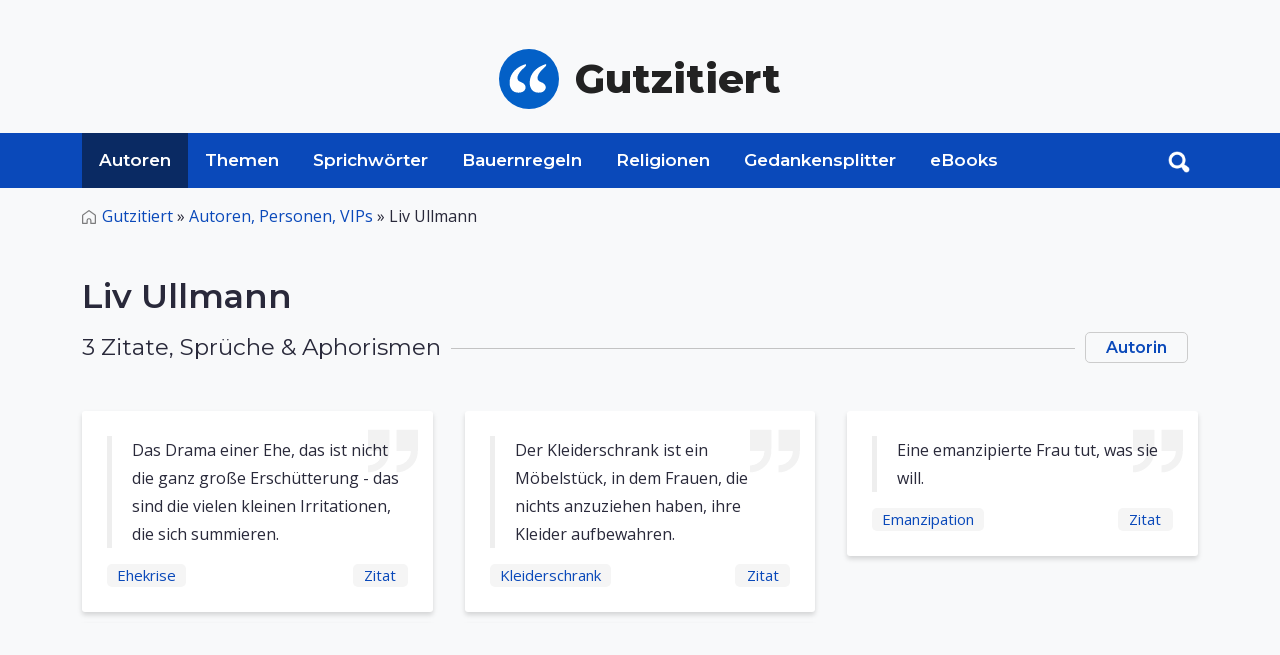

--- FILE ---
content_type: text/javascript
request_url: https://www.gutzitiert.de/assets/vendor/pagenav/dist/pagenav.min.js
body_size: 1818
content:
/*! pagenav.js v0.0.1 | MIT License | https://github.com/markserbol/pagenav */

(function($) {

    var self = this;

    self.defaults = {
        totalItems: 15,
        visibleItems: 10,
        href: '?page-{{number}}.html',
        hrefPattern: '{{number}}',
        currentItem: 3,
        showFirstLast: true,
        showPrevNext: true,
        itemClass: 'pagenav__item',
        currentItemClass: 'pagenav__item--current',
        itemLinkClass: 'pagenav__item-link',
        itemPrevClass: 'pagenav__item-prev',
        itemNextClass: 'pagenav__item-next',
        itemFirstClass: 'pagenav__item-first',
        itemLastClass: 'pagenav__item-last',
        itemPrevContent: "&#8249;",
        itemNextContent: "&#8250;",
        itemFirstContent: "&#171;",
        itemLastContent: "&#187;",
        itemDisabledClass: 'pagenav__item--disabled disabled'
    };

    self.options = {};

    $.fn.addHref = function(itemIndex) {
        $(this).attr('href', self.options.href.replace(self.options.hrefPattern, itemIndex));
    };

    var methods = {

        init: function(settings) {

            return this.each(function() {

                var container = $(this),
                    itemLink, data, listItem, items = [],
                    item, next, prev, first, last;

                // get the options data from HTML
                data = {
                    totalItems: container.data('total-items'),
                    visibleItems: container.data('visible-items'),
                    href: container.data('href'),
                    hrefPattern: container.data('href-pattern'),
                    currentItem: container.data('current')
                };

                // merge all the settings objects
                settings = $.extend(self.options, self.defaults, settings, data);

                // check for some setting errors
                if (settings.currentItem > settings.totalItems) {
                    $.error('The curent item should not be higher than the total number of items');
                }

                // build the nav item <li> and <a> HTML structure   
                itemLink = '<a class=" ' + settings.itemLinkClass + ' "></a>';

                listItem = '<li class=" ' + settings.itemClass + ' ">' + itemLink + '</li>';


                // Get the current item
                // Set the first item which is the previous of the current item
                // Set the last item base on the visibleItems
                var current = settings.currentItem,
                    start = current > 1 ? current - 1 : 1,
                    end = settings.totalItems - (end = start + settings.visibleItems - 1) < 0 ? settings.totalItems : end;


                // Appending to the DOM multiple times causes mass redraws,      
                // so we need to add all the nav items in an array... 
                for (var i = start; i <= end; i++) {

                    item = $(listItem);
                    item.children('a').html(i).addHref(i);

                    if (i === current) {
                        item.addClass(settings.currentItemClass);
                    }

                    items.push(item.prop('outerHTML'));
                }

                // ... including the previous and next nav items...
                if (settings.showPrevNext) {
                    prev = $(listItem).addClass(settings.itemPrevClass);

                    prev.find('a').html(settings.itemPrevContent);

                    if (current > 1) {
                        prev.find('a').addHref(current - 1);
                    } else {
                        prev.addClass(settings.itemDisabledClass);
                    }

                    items.splice(0, 0, prev.prop('outerHTML'));

                    next = $(listItem).addClass(settings.itemNextClass);

                    next.find('a').html(settings.itemNextContent);

                    if (current < settings.totalItems) {
                        next.find('a').addHref(current + 1);
                    } else {
                        next.addClass(settings.itemDisabledClass);
                    }

                    items.push(next.prop('outerHTML'));
                }

                // ... and the fist and last nav items...
                if (settings.showFirstLast) {
                    first = $(listItem).addClass(settings.itemFirstClass);

                    first.find('a').html(settings.itemFirstContent);

                    if (current === 1) {
                        first.addClass(settings.itemDisabledClass);
                    } else {
                        first.find('a').addHref(1);
                    }

                    items.splice(0, 0, first.prop('outerHTML'));

                    last = $(listItem).addClass(settings.itemLastClass);

                    last.find('a').html(settings.itemLastContent);

                    if (current === settings.totalItems) {
                        last.addClass(settings.itemDisabledClass);
                    } else {
                        last.find('a').addHref(settings.totalItems);
                    }

                    items.push(last.prop('outerHTML'));
                }

                // ... then append them to the DOM at once.
                container.append(items.join(''));

                // On browser resize check which item overflows outside the container
                // 
                $(window).on('resize.pagenav', function() {

                    var prev = '',
                        next = '',
                        first = '',
                        last = '',
                        containerWidth = container.width(),
                        widths = 0,
                        lastItemIndex = 0;

                    if (settings.showPrevNext) {
                        prev = container.find('.' + settings.itemPrevClass);
                        next = container.find('.' + settings.itemNextClass);

                        widths += prev.outerWidth(true) + next.outerWidth(true);
                    }

                    if (settings.showFirstLast) {
                        first = container.find('.' + settings.itemFirstClass);
                        last = container.find('.' + settings.itemLastClass);

                        widths += first.outerWidth(true) + last.outerWidth(true);
                    }

                    // loop through each item 
                    // to get the index of last item that needs to be shown
                    var items = container.find('.' + settings.itemClass).not(prev).not(next).not(first).not(last);

                    items.each(function(index) {
                        var item = $(this),
                            itemWidth = item.outerWidth(true);
                        window.console.log(lastItemIndex);

                        // add up the item's width and compare it to the container's width
                        // to determine if it will overflow outside the container
                        if (widths + itemWidth <= containerWidth) {
                            widths += itemWidth;
                            lastItemIndex = index;
                        } else {
                            // if the current item starts to overflow break the loop
                            return false;
                        }
                    });

                    // show all items which were previously hidden due to browser resize
                    // hide the rest of the items that overflow
                    items.show().slice(lastItemIndex + 1).hide();

                }).trigger('resize.pagenav');

            });

        },

        destroy: function() {

            // remove the contents and unbind the window resize function
            $(this).empty();
            $(window).off('resize.pagenav');

            return this;
        },

        updateCurrent: function(current) {

            // first, call the destroy method
            // set the new current item on the elements data attribute
            // and on the stored data memory
            // then reapply init
            $(this).pagenav('destroy')
                .attr('data-current', current).data('current', current)
                .pagenav(self.options);

            return this;
        }

    };


    $.fn.pagenav = function(method) {
        if (methods[method]) {
            return methods[method].apply(this, Array.prototype.slice.call(arguments, 1));
        } else if (typeof method === 'object' || !method) {
            return methods.init.apply(this, arguments);
        } else {
            $.error('Method "' + method + '" does not exist on pagenav');
        }
    };

})(jQuery);